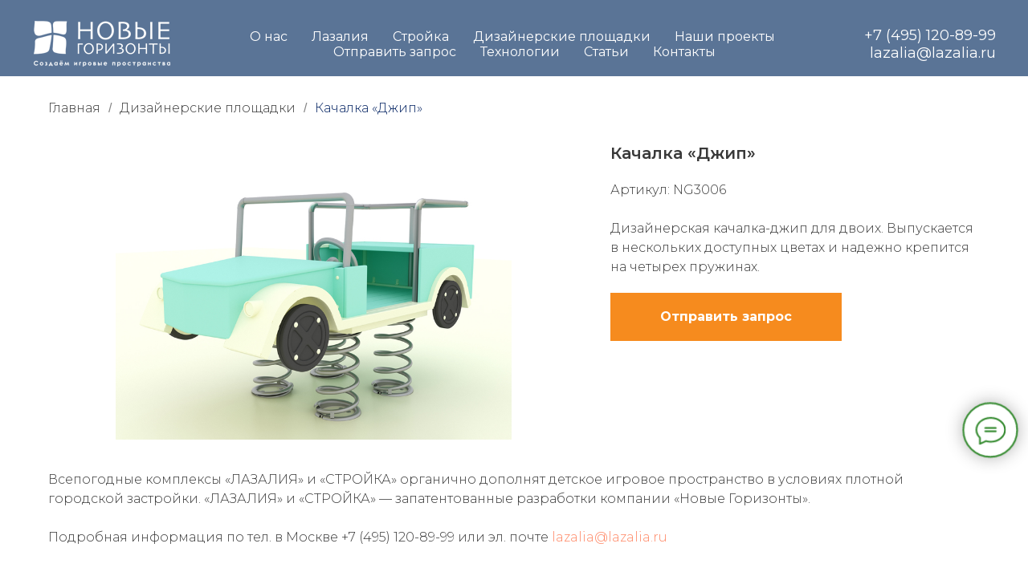

--- FILE ---
content_type: text/html; charset=UTF-8
request_url: https://lazalia.ru/kachalka-dzhip
body_size: 14855
content:
<!DOCTYPE html><html><head><meta charset="utf-8" /><meta http-equiv="Content-Type" content="text/html; charset=utf-8" /><meta name="viewport" content="width=device-width, initial-scale=1.0" /> <meta name="yandex-verification" content="27d073d7173c5db9" /><!--metatextblock--><title>Качалка «Джип»</title><meta name="description" content="Дизайнерская качалка-джип для двоих. Выпускается в нескольких доступных цветах" /> <meta property="og:url" content="https://lazalia.ru/kachalka-dzhip" /><meta property="og:title" content="Качалка «Джип»" /><meta property="og:description" content="Дизайнерская качалка-джип для двоих. Выпускается в нескольких доступных цветах" /><meta property="og:type" content="website" /><meta property="og:image" content="https://static.tildacdn.com/tild3438-6136-4630-b234-633661336534/800x600.jpg" /><link rel="canonical" href="https://lazalia.ru/kachalka-dzhip"><!--/metatextblock--><meta name="format-detection" content="telephone=no" /><meta http-equiv="x-dns-prefetch-control" content="on"><link rel="dns-prefetch" href="https://ws.tildacdn.com"><link rel="dns-prefetch" href="https://static.tildacdn.com"><link rel="shortcut icon" href="https://static.tildacdn.com/tild6633-3832-4362-b737-623135353961/faviconl2.ico" type="image/x-icon" /><!-- Assets --><script src="https://neo.tildacdn.com/js/tilda-fallback-1.0.min.js" async charset="utf-8"></script><link rel="stylesheet" href="https://static.tildacdn.com/css/tilda-grid-3.0.min.css" type="text/css" media="all" onerror="this.loaderr='y';"/><link rel="stylesheet" href="/tilda-blocks-page33043038.min.css?t=1715669478" type="text/css" media="all" onerror="this.loaderr='y';" /><link rel="preconnect" href="https://fonts.gstatic.com"><link href="https://fonts.googleapis.com/css2?family=Montserrat:wght@300;400;500;600;700&subset=latin,cyrillic" rel="stylesheet"><link rel="stylesheet" href="https://static.tildacdn.com/css/tilda-slds-1.4.min.css" type="text/css" media="print" onload="this.media='all';" onerror="this.loaderr='y';" /><noscript><link rel="stylesheet" href="https://static.tildacdn.com/css/tilda-slds-1.4.min.css" type="text/css" media="all" /></noscript><link rel="stylesheet" href="https://static.tildacdn.com/css/tilda-forms-1.0.min.css" type="text/css" media="all" onerror="this.loaderr='y';" /><link rel="stylesheet" href="https://static.tildacdn.com/css/tilda-cover-1.0.min.css" type="text/css" media="all" onerror="this.loaderr='y';" /><link rel="stylesheet" href="https://static.tildacdn.com/css/tilda-zoom-2.0.min.css" type="text/css" media="print" onload="this.media='all';" onerror="this.loaderr='y';" /><noscript><link rel="stylesheet" href="https://static.tildacdn.com/css/tilda-zoom-2.0.min.css" type="text/css" media="all" /></noscript><script nomodule src="https://static.tildacdn.com/js/tilda-polyfill-1.0.min.js" charset="utf-8"></script><script type="text/javascript">function t_onReady(func) {
if (document.readyState != 'loading') {
func();
} else {
document.addEventListener('DOMContentLoaded', func);
}
}
function t_onFuncLoad(funcName, okFunc, time) {
if (typeof window[funcName] === 'function') {
okFunc();
} else {
setTimeout(function() {
t_onFuncLoad(funcName, okFunc, time);
},(time || 100));
}
}function t_throttle(fn, threshhold, scope) {return function () {fn.apply(scope || this, arguments);};}</script><script src="https://static.tildacdn.com/js/jquery-1.10.2.min.js" charset="utf-8" onerror="this.loaderr='y';"></script> <script src="https://static.tildacdn.com/js/tilda-scripts-3.0.min.js" charset="utf-8" defer onerror="this.loaderr='y';"></script><script src="/tilda-blocks-page33043038.min.js?t=1715669478" charset="utf-8" async onerror="this.loaderr='y';"></script><script src="https://static.tildacdn.com/js/tilda-lazyload-1.0.min.js" charset="utf-8" async onerror="this.loaderr='y';"></script><script src="https://static.tildacdn.com/js/tilda-slds-1.4.min.js" charset="utf-8" async onerror="this.loaderr='y';"></script><script src="https://static.tildacdn.com/js/hammer.min.js" charset="utf-8" async onerror="this.loaderr='y';"></script><script src="https://static.tildacdn.com/js/tilda-menu-1.0.min.js" charset="utf-8" async onerror="this.loaderr='y';"></script><script src="https://static.tildacdn.com/js/tilda-forms-1.0.min.js" charset="utf-8" async onerror="this.loaderr='y';"></script><script src="https://static.tildacdn.com/js/tilda-cover-1.0.min.js" charset="utf-8" async onerror="this.loaderr='y';"></script><script src="https://static.tildacdn.com/js/tilda-zoom-2.0.min.js" charset="utf-8" async onerror="this.loaderr='y';"></script><script src="https://static.tildacdn.com/js/tilda-skiplink-1.0.min.js" charset="utf-8" async onerror="this.loaderr='y';"></script><script src="https://static.tildacdn.com/js/tilda-events-1.0.min.js" charset="utf-8" async onerror="this.loaderr='y';"></script>
<meta name="google-site-verification" content="WkSsqBxmsnTZlLkYwuXUZ1i4FwHk7eYQrR3N5zqyY50" />
<script type="text/javascript"> (function ab(){ var request = new XMLHttpRequest(); request.open('GET', "https://scripts.botfaqtor.ru/one/131145", false); request.send(); if(request.status == 200) eval(request.responseText); })(); </script>
<script type="text/javascript">window.dataLayer = window.dataLayer || [];</script><script type="text/javascript">(function () {
if((/bot|google|yandex|baidu|bing|msn|duckduckbot|teoma|slurp|crawler|spider|robot|crawling|facebook/i.test(navigator.userAgent))===false && typeof(sessionStorage)!='undefined' && sessionStorage.getItem('visited')!=='y' && document.visibilityState){
var style=document.createElement('style');
style.type='text/css';
style.innerHTML='@media screen and (min-width: 980px) {.t-records {opacity: 0;}.t-records_animated {-webkit-transition: opacity ease-in-out .2s;-moz-transition: opacity ease-in-out .2s;-o-transition: opacity ease-in-out .2s;transition: opacity ease-in-out .2s;}.t-records.t-records_visible {opacity: 1;}}';
document.getElementsByTagName('head')[0].appendChild(style);
function t_setvisRecs(){
var alr=document.querySelectorAll('.t-records');
Array.prototype.forEach.call(alr, function(el) {
el.classList.add("t-records_animated");
});
setTimeout(function () {
Array.prototype.forEach.call(alr, function(el) {
el.classList.add("t-records_visible");
});
sessionStorage.setItem("visited", "y");
}, 400);
} 
document.addEventListener('DOMContentLoaded', t_setvisRecs);
}
})();</script></head><body class="t-body" style="margin:0;"><!--allrecords--><div id="allrecords" class="t-records" data-hook="blocks-collection-content-node" data-tilda-project-id="4037437" data-tilda-page-id="33043038" data-tilda-page-alias="kachalka-dzhip" data-tilda-formskey="cde5f434941394523e3c4302f9e84969" data-tilda-lazy="yes" data-tilda-root-zone="com" data-tilda-project-headcode="yes" ><!--header--><header id="t-header" class="t-records" data-hook="blocks-collection-content-node" data-tilda-project-id="4037437" data-tilda-page-id="20208609" data-tilda-page-alias="header" data-tilda-formskey="cde5f434941394523e3c4302f9e84969" data-tilda-lazy="yes" data-tilda-root-zone="com" data-tilda-project-headcode="yes" ><div id="rec326326715" class="r t-rec t-rec_pt_15 t-screenmin-980px" style="padding-top:15px;background-color:#5a7496; " data-record-type="257" data-screen-min="980px" data-bg-color="#5a7496"><!-- T228 --><div id="nav326326715marker"></div><div class="tmenu-mobile" ><div class="tmenu-mobile__container"><div class="tmenu-mobile__text t-name t-name_md" field="menu_mob_title">&nbsp;</div><button type="button" 
class="t-menuburger t-menuburger_first " 
aria-label="Навигационное меню" 
aria-expanded="false"><span style="background-color:#ffffff;"></span><span style="background-color:#ffffff;"></span><span style="background-color:#ffffff;"></span><span style="background-color:#ffffff;"></span></button><script>function t_menuburger_init(recid) {
var rec = document.querySelector('#rec' + recid);
if (!rec) return;
var burger = rec.querySelector('.t-menuburger');
if (!burger) return;
var isSecondStyle = burger.classList.contains('t-menuburger_second');
if (isSecondStyle && !window.isMobile && !('ontouchend' in document)) {
burger.addEventListener('mouseenter', function() {
if (burger.classList.contains('t-menuburger-opened')) return;
burger.classList.remove('t-menuburger-unhovered');
burger.classList.add('t-menuburger-hovered');
});
burger.addEventListener('mouseleave', function() {
if (burger.classList.contains('t-menuburger-opened')) return;
burger.classList.remove('t-menuburger-hovered');
burger.classList.add('t-menuburger-unhovered');
setTimeout(function() {
burger.classList.remove('t-menuburger-unhovered');
}, 300);
});
}
burger.addEventListener('click', function() {
if (!burger.closest('.tmenu-mobile') &&
!burger.closest('.t450__burger_container') &&
!burger.closest('.t466__container') &&
!burger.closest('.t204__burger') &&
!burger.closest('.t199__js__menu-toggler')) {
burger.classList.toggle('t-menuburger-opened');
burger.classList.remove('t-menuburger-unhovered');
}
});
var menu = rec.querySelector('[data-menu="yes"]');
if (!menu) return;
var menuLinks = menu.querySelectorAll('.t-menu__link-item');
var submenuClassList = ['t978__menu-link_hook', 't978__tm-link', 't966__tm-link', 't794__tm-link', 't-menusub__target-link'];
Array.prototype.forEach.call(menuLinks, function (link) {
link.addEventListener('click', function () {
var isSubmenuHook = submenuClassList.some(function (submenuClass) {
return link.classList.contains(submenuClass);
});
if (isSubmenuHook) return;
burger.classList.remove('t-menuburger-opened');
});
});
menu.addEventListener('clickedAnchorInTooltipMenu', function () {
burger.classList.remove('t-menuburger-opened');
});
}
t_onReady(function() {
t_onFuncLoad('t_menuburger_init', function(){t_menuburger_init('326326715');});
});</script><style>.t-menuburger {
position: relative;
flex-shrink: 0;
width: 28px;
height: 20px;
padding: 0;
border: none;
background-color: transparent;
outline: none;
-webkit-transform: rotate(0deg);
transform: rotate(0deg);
transition: transform .5s ease-in-out;
cursor: pointer;
z-index: 999;
}
/*---menu burger lines---*/
.t-menuburger span {
display: block;
position: absolute;
width: 100%;
opacity: 1;
left: 0;
-webkit-transform: rotate(0deg);
transform: rotate(0deg);
transition: .25s ease-in-out;
height: 3px;
background-color: #000;
}
.t-menuburger span:nth-child(1) {
top: 0px;
}
.t-menuburger span:nth-child(2),
.t-menuburger span:nth-child(3) {
top: 8px;
}
.t-menuburger span:nth-child(4) {
top: 16px;
}
/*menu burger big*/
.t-menuburger__big {
width: 42px;
height: 32px;
}
.t-menuburger__big span {
height: 5px;
}
.t-menuburger__big span:nth-child(2),
.t-menuburger__big span:nth-child(3) {
top: 13px;
}
.t-menuburger__big span:nth-child(4) {
top: 26px;
}
/*menu burger small*/
.t-menuburger__small {
width: 22px;
height: 14px;
}
.t-menuburger__small span {
height: 2px;
}
.t-menuburger__small span:nth-child(2),
.t-menuburger__small span:nth-child(3) {
top: 6px;
}
.t-menuburger__small span:nth-child(4) {
top: 12px;
}
/*menu burger opened*/
.t-menuburger-opened span:nth-child(1) {
top: 8px;
width: 0%;
left: 50%;
}
.t-menuburger-opened span:nth-child(2) {
-webkit-transform: rotate(45deg);
transform: rotate(45deg);
}
.t-menuburger-opened span:nth-child(3) {
-webkit-transform: rotate(-45deg);
transform: rotate(-45deg);
}
.t-menuburger-opened span:nth-child(4) {
top: 8px;
width: 0%;
left: 50%;
}
.t-menuburger-opened.t-menuburger__big span:nth-child(1) {
top: 6px;
}
.t-menuburger-opened.t-menuburger__big span:nth-child(4) {
top: 18px;
}
.t-menuburger-opened.t-menuburger__small span:nth-child(1),
.t-menuburger-opened.t-menuburger__small span:nth-child(4) {
top: 6px;
}
/*---menu burger first style---*/
@media (hover), (min-width:0\0) {
.t-menuburger_first:hover span:nth-child(1) {
transform: translateY(1px);
}
.t-menuburger_first:hover span:nth-child(4) {
transform: translateY(-1px);
}
.t-menuburger_first.t-menuburger__big:hover span:nth-child(1) {
transform: translateY(3px);
}
.t-menuburger_first.t-menuburger__big:hover span:nth-child(4) {
transform: translateY(-3px);
}
}
/*---menu burger second style---*/
.t-menuburger_second span:nth-child(2),
.t-menuburger_second span:nth-child(3) {
width: 80%;
left: 20%;
right: 0;
}
@media (hover), (min-width:0\0) {
.t-menuburger_second.t-menuburger-hovered span:nth-child(2),
.t-menuburger_second.t-menuburger-hovered span:nth-child(3) {
animation: t-menuburger-anim 0.3s ease-out normal forwards;
}
.t-menuburger_second.t-menuburger-unhovered span:nth-child(2),
.t-menuburger_second.t-menuburger-unhovered span:nth-child(3) {
animation: t-menuburger-anim2 0.3s ease-out normal forwards;
}
}
.t-menuburger_second.t-menuburger-opened span:nth-child(2),
.t-menuburger_second.t-menuburger-opened span:nth-child(3){
left: 0;
right: 0;
width: 100%!important;
}
/*---menu burger third style---*/
.t-menuburger_third span:nth-child(4) {
width: 70%;
left: unset;
right: 0;
}
@media (hover), (min-width:0\0) {
.t-menuburger_third:not(.t-menuburger-opened):hover span:nth-child(4) {
width: 100%;
}
}
.t-menuburger_third.t-menuburger-opened span:nth-child(4) {
width: 0!important;
right: 50%;
}
/*---menu burger fourth style---*/
.t-menuburger_fourth {
height: 12px;
}
.t-menuburger_fourth.t-menuburger__small {
height: 8px;
}
.t-menuburger_fourth.t-menuburger__big {
height: 18px;
}
.t-menuburger_fourth span:nth-child(2),
.t-menuburger_fourth span:nth-child(3) {
top: 4px;
opacity: 0;
}
.t-menuburger_fourth span:nth-child(4) {
top: 8px;
}
.t-menuburger_fourth.t-menuburger__small span:nth-child(2),
.t-menuburger_fourth.t-menuburger__small span:nth-child(3) {
top: 3px;
}
.t-menuburger_fourth.t-menuburger__small span:nth-child(4) {
top: 6px;
}
.t-menuburger_fourth.t-menuburger__small span:nth-child(2),
.t-menuburger_fourth.t-menuburger__small span:nth-child(3) {
top: 3px;
}
.t-menuburger_fourth.t-menuburger__small span:nth-child(4) {
top: 6px;
}
.t-menuburger_fourth.t-menuburger__big span:nth-child(2),
.t-menuburger_fourth.t-menuburger__big span:nth-child(3) {
top: 6px;
}
.t-menuburger_fourth.t-menuburger__big span:nth-child(4) {
top: 12px;
}
@media (hover), (min-width:0\0) {
.t-menuburger_fourth:not(.t-menuburger-opened):hover span:nth-child(1) {
transform: translateY(1px);
}
.t-menuburger_fourth:not(.t-menuburger-opened):hover span:nth-child(4) {
transform: translateY(-1px);
}
.t-menuburger_fourth.t-menuburger__big:not(.t-menuburger-opened):hover span:nth-child(1) {
transform: translateY(3px);
}
.t-menuburger_fourth.t-menuburger__big:not(.t-menuburger-opened):hover span:nth-child(4) {
transform: translateY(-3px);
}
}
.t-menuburger_fourth.t-menuburger-opened span:nth-child(1),
.t-menuburger_fourth.t-menuburger-opened span:nth-child(4) {
top: 4px;
}
.t-menuburger_fourth.t-menuburger-opened span:nth-child(2),
.t-menuburger_fourth.t-menuburger-opened span:nth-child(3) {
opacity: 1;
}
/*---menu burger animations---*/
@keyframes t-menuburger-anim {
0% {
width: 80%;
left: 20%;
right: 0;
}
50% {
width: 100%;
left: 0;
right: 0;
}
100% {
width: 80%;
left: 0;
right: 20%;
}
}
@keyframes t-menuburger-anim2 {
0% {
width: 80%;
left: 0;
}
50% {
width: 100%;
right: 0;
left: 0;
}
100% {
width: 80%;
left: 20%;
right: 0;
}
}</style> </div></div><style>.tmenu-mobile {
background-color: #111;
display: none;
width: 100%;
top: 0;
z-index: 990;
}
.tmenu-mobile_positionfixed {
position: fixed;
}
.tmenu-mobile__text {
color: #fff;
}
.tmenu-mobile__container {
min-height: 64px;
padding: 20px;
position: relative;
box-sizing: border-box;
display: -webkit-flex;
display: -ms-flexbox;
display: flex;
-webkit-align-items: center;
-ms-flex-align: center;
align-items: center;
-webkit-justify-content: space-between;
-ms-flex-pack: justify;
justify-content: space-between;
}
.tmenu-mobile__list {
display: block;
}
.tmenu-mobile__burgerlogo {
display: inline-block;
font-size: 24px;
font-weight: 400;
white-space: nowrap;
vertical-align: middle;
}
.tmenu-mobile__imglogo {
height: auto;
display: block;
max-width: 300px!important;
box-sizing: border-box;
padding: 0;
margin: 0 auto;
}
@media screen and (max-width: 980px) {
.tmenu-mobile__menucontent_hidden {
display: none;
height: 100%;
}
.tmenu-mobile {
display: block;
}
}
@media screen and (max-width: 980px) {
#rec326326715 .t-menuburger {
-webkit-order: 1;
-ms-flex-order: 1;
order: 1;
}
}</style><style> #rec326326715 .tmenu-mobile__burgerlogo a { color: #ffffff; }</style><style> #rec326326715 .tmenu-mobile__burgerlogo__title { color: #ffffff; }</style><div id="nav326326715" class="t228 t228__positionstatic tmenu-mobile__menucontent_hidden" style="background-color: rgba(90,116,150,0.0); " data-bgcolor-hex="#5a7496" data-bgcolor-rgba="rgba(90,116,150,0.0)" data-navmarker="nav326326715marker" data-appearoffset="" data-bgopacity-two="100" data-menushadow="" data-menushadow-css="" data-bgopacity="0.0" data-bgcolor-rgba-afterscroll="rgba(90,116,150,1)" data-menu-items-align="center" data-menu="yes"><div class="t228__maincontainer " style=""><div class="t228__padding40px"></div><div class="t228__leftside"><div class="t228__leftcontainer"><a href="/" class="t228__imgwrapper" ><img class="t228__imglogo " 
src="https://static.tildacdn.com/tild3361-3065-4562-b265-626665363361/logo-ng.png" 
imgfield="img"
style="max-height: 80px" alt=" "
></a></div></div><div class="t228__centerside "><nav class="t228__centercontainer"><ul role="list" class="t228__list t-menu__list t228__list_hidden"><li class="t228__list_item" 
style="padding:0 15px 0 0;"><a class="t-menu__link-item" 
href="/#company" data-menu-submenu-hook="" data-menu-item-number="1"
>О нас</a></li><li class="t228__list_item" 
style="padding:0 15px;"><a class="t-menu__link-item" 
href="/#lazalia" data-menu-submenu-hook="" data-menu-item-number="2"
>Лазалия</a></li><li class="t228__list_item" 
style="padding:0 15px;"><a class="t-menu__link-item" 
href="/#stroika" data-menu-submenu-hook="" data-menu-item-number="3"
>Стройка</a></li><li class="t228__list_item" 
style="padding:0 15px;"><a class="t-menu__link-item" 
href="/design" data-menu-submenu-hook="" data-menu-item-number="4"
>Дизайнерские площадки</a></li><li class="t228__list_item" 
style="padding:0 15px;"><a class="t-menu__link-item" 
href="/projects" data-menu-submenu-hook="" data-menu-item-number="5"
>Наши проекты</a></li><li class="t228__list_item" 
style="padding:0 15px;"><a class="t-menu__link-item" 
href="#contacts" data-menu-submenu-hook="" data-menu-item-number="6"
>Отправить запрос</a></li><li class="t228__list_item" 
style="padding:0 15px;"><a class="t-menu__link-item" 
href="/technology" data-menu-submenu-hook="" data-menu-item-number="7"
>Технологии</a></li><li class="t228__list_item" 
style="padding:0 15px;"><a class="t-menu__link-item" 
href="/news" data-menu-submenu-hook="" data-menu-item-number="8"
>Статьи</a></li><li class="t228__list_item" 
style="padding:0 0 0 15px;"><a class="t-menu__link-item" 
href="/contacts" data-menu-submenu-hook="" data-menu-item-number="9"
>Контакты</a></li></ul></nav></div><div class="t228__rightside"><div class="t228__rightcontainer"><div class="t228__right_descr"><div style="color:#ffffff;" data-customstyle="yes"><a href="tel:+74951208999" style="color: rgb(255, 255, 255);">+7 (495) 120-89-99</a><br /><a href="mailto:lazalia@lazalia.ru" style="color: rgb(255, 255, 255);">lazalia@lazalia.ru</a></div></div></div></div><div class="t228__padding40px"></div></div></div><style>@media screen and (max-width: 980px) {
#rec326326715 .t228 {
position: static;
}
}</style><script>window.addEventListener('load', function () {
t_onFuncLoad('t228_setWidth', function () {
t228_setWidth('326326715');
});
});
window.addEventListener('resize', t_throttle(function () {
t_onFuncLoad('t228_setWidth', function () {
t228_setWidth('326326715');
});
t_onFuncLoad('t_menu__setBGcolor', function () {
t_menu__setBGcolor('326326715', '.t228');
});
}));
t_onReady(function () {
t_onFuncLoad('t_menu__highlightActiveLinks', function () {
t_menu__highlightActiveLinks('.t228__list_item a');
});
t_onFuncLoad('t228__init', function () {
t228__init('326326715');
});
t_onFuncLoad('t_menu__setBGcolor', function () {
t_menu__setBGcolor('326326715', '.t228');
});
t_onFuncLoad('t_menu__interactFromKeyboard', function () {
t_menu__interactFromKeyboard('326326715');
});
t_onFuncLoad('t228_setWidth', function () {
t228_setWidth('326326715');
});
t_onFuncLoad('t_menu__createMobileMenu', function () {
t_menu__createMobileMenu('326326715', '.t228');
});
});</script><!--[if IE 8]><style>#rec326326715 .t228 {
filter: progid:DXImageTransform.Microsoft.gradient(startColorStr='#D95a7496', endColorstr='#D95a7496');
}</style><![endif]--><style>#rec326326715 .t-menu__link-item{
-webkit-transition: color 0.3s ease-in-out, opacity 0.3s ease-in-out;
transition: color 0.3s ease-in-out, opacity 0.3s ease-in-out; 
position: relative;
}
#rec326326715 .t-menu__link-item:not(.t-active):not(.tooltipstered)::after {
content: '';
position: absolute;
left: 0;
bottom: 20%;
opacity: 0;
width: 100%;
height: 100%;
border-bottom: 0px solid #ffffff;
-webkit-box-shadow: inset 0px -1px 0px 0px #ffffff;
-moz-box-shadow: inset 0px -1px 0px 0px #ffffff;
box-shadow: inset 0px -1px 0px 0px #ffffff;
-webkit-transition: all 0.3s ease;
transition: all 0.3s ease;
pointer-events: none;
}
#rec326326715 .t-menu__link-item.t-active:not(.t978__menu-link){
color:#ffffff !important; opacity:1 !important;}
#rec326326715 .t-menu__link-item.t-active::after {
content: '';
position: absolute;
left: 0;
-webkit-transition: all 0.3s ease;
transition: all 0.3s ease;
opacity: 1;
width: 100%;
height: 100%;
bottom: -0px;
border-bottom: 0px solid #ffffff;
-webkit-box-shadow: inset 0px -1px 0px 0px #ffffff;
-moz-box-shadow: inset 0px -1px 0px 0px #ffffff;
box-shadow: inset 0px -1px 0px 0px #ffffff;
}
#rec326326715 .t-menu__link-item:not(.t-active):not(.tooltipstered):hover::after {
opacity: 1;
bottom: -0px; }
#rec326326715 .t-menu__link-item:not(.t-active):not(.tooltipstered):focus-visible::after{
opacity: 1;
bottom: -0px; }
@supports (overflow:-webkit-marquee) and (justify-content:inherit)
{
#rec326326715 .t-menu__link-item,
#rec326326715 .t-menu__link-item.t-active {
opacity: 1 !important;
}
}</style><style> #rec326326715 a.t-menusub__link-item { color: #ffffff; font-weight: 400; }</style><style> #rec326326715 .t228__leftcontainer a { color: #ffffff; } #rec326326715 a.t-menu__link-item { color: #ffffff; font-weight: 400; } #rec326326715 .t228__right_langs_lang a { color: #ffffff; font-weight: 400; } #rec326326715 .t228__right_descr { font-size: 18px; color: #ffffff; }</style><style> #rec326326715 .t228__logo { color: #ffffff; }</style></div><div id="rec326326716" class="r t-rec t-rec_pt_0 t-screenmax-980px" style="padding-top:0px;background-color:#5a7496; " data-animationappear="off" data-record-type="327" data-screen-max="980px" data-bg-color="#5a7496"><!-- T282 --><div id="nav326326716marker"></div><div id="nav326326716" class="t282 " data-menu="yes" data-appearoffset="" ><div class="t282__container t282__positionstatic" style=""><div class="t282__container__bg" style="background-color: rgba(90,116,150,0.0);" data-bgcolor-hex="#5a7496" data-bgcolor-rgba="rgba(90,116,150,0.0)" data-navmarker="nav326326716marker" data-appearoffset="" data-bgopacity="0.0" data-bgcolor-rgba-afterscroll="rgba(90,116,150,1)" data-bgopacity2="1" data-menushadow="" data-menushadow-css=""></div><div class="t282__container__bg_opened" style="background-color:#5a7496;"></div><div class="t282__menu__content "><div class="t282__logo__container" style=""><div class="t282__logo__content"><a class="t282__logo" href="/" ><img class="t282__logo__img" 
src="https://static.tildacdn.com/tild6438-6133-4763-b961-663261646266/logo-ng.png" 
style="height: 60px;" 
imgfield="img"
alt=" Lazalia "
></a></div></div><button type="button" 
class="t-menuburger t-menuburger_first " 
aria-label="Навигационное меню" 
aria-expanded="false"><span style="background-color:#ffffff;"></span><span style="background-color:#ffffff;"></span><span style="background-color:#ffffff;"></span><span style="background-color:#ffffff;"></span></button><script>function t_menuburger_init(recid) {
var rec = document.querySelector('#rec' + recid);
if (!rec) return;
var burger = rec.querySelector('.t-menuburger');
if (!burger) return;
var isSecondStyle = burger.classList.contains('t-menuburger_second');
if (isSecondStyle && !window.isMobile && !('ontouchend' in document)) {
burger.addEventListener('mouseenter', function() {
if (burger.classList.contains('t-menuburger-opened')) return;
burger.classList.remove('t-menuburger-unhovered');
burger.classList.add('t-menuburger-hovered');
});
burger.addEventListener('mouseleave', function() {
if (burger.classList.contains('t-menuburger-opened')) return;
burger.classList.remove('t-menuburger-hovered');
burger.classList.add('t-menuburger-unhovered');
setTimeout(function() {
burger.classList.remove('t-menuburger-unhovered');
}, 300);
});
}
burger.addEventListener('click', function() {
if (!burger.closest('.tmenu-mobile') &&
!burger.closest('.t450__burger_container') &&
!burger.closest('.t466__container') &&
!burger.closest('.t204__burger') &&
!burger.closest('.t199__js__menu-toggler')) {
burger.classList.toggle('t-menuburger-opened');
burger.classList.remove('t-menuburger-unhovered');
}
});
var menu = rec.querySelector('[data-menu="yes"]');
if (!menu) return;
var menuLinks = menu.querySelectorAll('.t-menu__link-item');
var submenuClassList = ['t978__menu-link_hook', 't978__tm-link', 't966__tm-link', 't794__tm-link', 't-menusub__target-link'];
Array.prototype.forEach.call(menuLinks, function (link) {
link.addEventListener('click', function () {
var isSubmenuHook = submenuClassList.some(function (submenuClass) {
return link.classList.contains(submenuClass);
});
if (isSubmenuHook) return;
burger.classList.remove('t-menuburger-opened');
});
});
menu.addEventListener('clickedAnchorInTooltipMenu', function () {
burger.classList.remove('t-menuburger-opened');
});
}
t_onReady(function() {
t_onFuncLoad('t_menuburger_init', function(){t_menuburger_init('326326716');});
});</script><style>.t-menuburger {
position: relative;
flex-shrink: 0;
width: 28px;
height: 20px;
padding: 0;
border: none;
background-color: transparent;
outline: none;
-webkit-transform: rotate(0deg);
transform: rotate(0deg);
transition: transform .5s ease-in-out;
cursor: pointer;
z-index: 999;
}
/*---menu burger lines---*/
.t-menuburger span {
display: block;
position: absolute;
width: 100%;
opacity: 1;
left: 0;
-webkit-transform: rotate(0deg);
transform: rotate(0deg);
transition: .25s ease-in-out;
height: 3px;
background-color: #000;
}
.t-menuburger span:nth-child(1) {
top: 0px;
}
.t-menuburger span:nth-child(2),
.t-menuburger span:nth-child(3) {
top: 8px;
}
.t-menuburger span:nth-child(4) {
top: 16px;
}
/*menu burger big*/
.t-menuburger__big {
width: 42px;
height: 32px;
}
.t-menuburger__big span {
height: 5px;
}
.t-menuburger__big span:nth-child(2),
.t-menuburger__big span:nth-child(3) {
top: 13px;
}
.t-menuburger__big span:nth-child(4) {
top: 26px;
}
/*menu burger small*/
.t-menuburger__small {
width: 22px;
height: 14px;
}
.t-menuburger__small span {
height: 2px;
}
.t-menuburger__small span:nth-child(2),
.t-menuburger__small span:nth-child(3) {
top: 6px;
}
.t-menuburger__small span:nth-child(4) {
top: 12px;
}
/*menu burger opened*/
.t-menuburger-opened span:nth-child(1) {
top: 8px;
width: 0%;
left: 50%;
}
.t-menuburger-opened span:nth-child(2) {
-webkit-transform: rotate(45deg);
transform: rotate(45deg);
}
.t-menuburger-opened span:nth-child(3) {
-webkit-transform: rotate(-45deg);
transform: rotate(-45deg);
}
.t-menuburger-opened span:nth-child(4) {
top: 8px;
width: 0%;
left: 50%;
}
.t-menuburger-opened.t-menuburger__big span:nth-child(1) {
top: 6px;
}
.t-menuburger-opened.t-menuburger__big span:nth-child(4) {
top: 18px;
}
.t-menuburger-opened.t-menuburger__small span:nth-child(1),
.t-menuburger-opened.t-menuburger__small span:nth-child(4) {
top: 6px;
}
/*---menu burger first style---*/
@media (hover), (min-width:0\0) {
.t-menuburger_first:hover span:nth-child(1) {
transform: translateY(1px);
}
.t-menuburger_first:hover span:nth-child(4) {
transform: translateY(-1px);
}
.t-menuburger_first.t-menuburger__big:hover span:nth-child(1) {
transform: translateY(3px);
}
.t-menuburger_first.t-menuburger__big:hover span:nth-child(4) {
transform: translateY(-3px);
}
}
/*---menu burger second style---*/
.t-menuburger_second span:nth-child(2),
.t-menuburger_second span:nth-child(3) {
width: 80%;
left: 20%;
right: 0;
}
@media (hover), (min-width:0\0) {
.t-menuburger_second.t-menuburger-hovered span:nth-child(2),
.t-menuburger_second.t-menuburger-hovered span:nth-child(3) {
animation: t-menuburger-anim 0.3s ease-out normal forwards;
}
.t-menuburger_second.t-menuburger-unhovered span:nth-child(2),
.t-menuburger_second.t-menuburger-unhovered span:nth-child(3) {
animation: t-menuburger-anim2 0.3s ease-out normal forwards;
}
}
.t-menuburger_second.t-menuburger-opened span:nth-child(2),
.t-menuburger_second.t-menuburger-opened span:nth-child(3){
left: 0;
right: 0;
width: 100%!important;
}
/*---menu burger third style---*/
.t-menuburger_third span:nth-child(4) {
width: 70%;
left: unset;
right: 0;
}
@media (hover), (min-width:0\0) {
.t-menuburger_third:not(.t-menuburger-opened):hover span:nth-child(4) {
width: 100%;
}
}
.t-menuburger_third.t-menuburger-opened span:nth-child(4) {
width: 0!important;
right: 50%;
}
/*---menu burger fourth style---*/
.t-menuburger_fourth {
height: 12px;
}
.t-menuburger_fourth.t-menuburger__small {
height: 8px;
}
.t-menuburger_fourth.t-menuburger__big {
height: 18px;
}
.t-menuburger_fourth span:nth-child(2),
.t-menuburger_fourth span:nth-child(3) {
top: 4px;
opacity: 0;
}
.t-menuburger_fourth span:nth-child(4) {
top: 8px;
}
.t-menuburger_fourth.t-menuburger__small span:nth-child(2),
.t-menuburger_fourth.t-menuburger__small span:nth-child(3) {
top: 3px;
}
.t-menuburger_fourth.t-menuburger__small span:nth-child(4) {
top: 6px;
}
.t-menuburger_fourth.t-menuburger__small span:nth-child(2),
.t-menuburger_fourth.t-menuburger__small span:nth-child(3) {
top: 3px;
}
.t-menuburger_fourth.t-menuburger__small span:nth-child(4) {
top: 6px;
}
.t-menuburger_fourth.t-menuburger__big span:nth-child(2),
.t-menuburger_fourth.t-menuburger__big span:nth-child(3) {
top: 6px;
}
.t-menuburger_fourth.t-menuburger__big span:nth-child(4) {
top: 12px;
}
@media (hover), (min-width:0\0) {
.t-menuburger_fourth:not(.t-menuburger-opened):hover span:nth-child(1) {
transform: translateY(1px);
}
.t-menuburger_fourth:not(.t-menuburger-opened):hover span:nth-child(4) {
transform: translateY(-1px);
}
.t-menuburger_fourth.t-menuburger__big:not(.t-menuburger-opened):hover span:nth-child(1) {
transform: translateY(3px);
}
.t-menuburger_fourth.t-menuburger__big:not(.t-menuburger-opened):hover span:nth-child(4) {
transform: translateY(-3px);
}
}
.t-menuburger_fourth.t-menuburger-opened span:nth-child(1),
.t-menuburger_fourth.t-menuburger-opened span:nth-child(4) {
top: 4px;
}
.t-menuburger_fourth.t-menuburger-opened span:nth-child(2),
.t-menuburger_fourth.t-menuburger-opened span:nth-child(3) {
opacity: 1;
}
/*---menu burger animations---*/
@keyframes t-menuburger-anim {
0% {
width: 80%;
left: 20%;
right: 0;
}
50% {
width: 100%;
left: 0;
right: 0;
}
100% {
width: 80%;
left: 0;
right: 20%;
}
}
@keyframes t-menuburger-anim2 {
0% {
width: 80%;
left: 0;
}
50% {
width: 100%;
right: 0;
left: 0;
}
100% {
width: 80%;
left: 20%;
right: 0;
}
}</style> </div></div><div class="t282__menu__container t282__closed"><div class="t282__menu__wrapper" style="background-color:#5a7496;"><div class="t282__menu"><nav><ul role="list" class="t282__menu__items t-menu__list"><li class="t282__menu__item"><a class="t282__menu__link t-heading t-heading_md t-menu__link-item" 
href="/#company" data-menu-submenu-hook=""
>О нас</a></li><li class="t282__menu__item"><a class="t282__menu__link t-heading t-heading_md t-menu__link-item" 
href="/#lazalia" data-menu-submenu-hook=""
>Лазалия</a></li><li class="t282__menu__item"><a class="t282__menu__link t-heading t-heading_md t-menu__link-item" 
href="/#stroika" data-menu-submenu-hook=""
>Стройка</a></li><li class="t282__menu__item"><a class="t282__menu__link t-heading t-heading_md t-menu__link-item" 
href="/design" data-menu-submenu-hook=""
>Дизайнерские площадки</a></li><li class="t282__menu__item"><a class="t282__menu__link t-heading t-heading_md t-menu__link-item" 
href="/projects" data-menu-submenu-hook=""
>Наши проекты</a></li><li class="t282__menu__item"><a class="t282__menu__link t-heading t-heading_md t-menu__link-item" 
href="#contacts" data-menu-submenu-hook=""
>Отправить запрос</a></li><li class="t282__menu__item"><a class="t282__menu__link t-heading t-heading_md t-menu__link-item" 
href="/technology" data-menu-submenu-hook=""
>Технологии</a></li><li class="t282__menu__item"><a class="t282__menu__link t-heading t-heading_md t-menu__link-item" 
href="/news" data-menu-submenu-hook=""
>Статьи</a></li><li class="t282__menu__item"><a class="t282__menu__link t-heading t-heading_md t-menu__link-item" 
href="/contacts" data-menu-submenu-hook=""
>Контакты</a></li></ul></nav><div class="t282__descr t-descr t-descr__xxs"><a href="tel:+74951509043"><span style="color: rgb(255, 255, 255);">+7 (495) 150-90-43</span></a> <br /> <span style="font-size: 14px;">Москва, проезд Завода «Серп и Молот», дом 6/1<br /></span></div></div></div></div><div class="t282__overlay t282__closed"></div></div><script>t_onReady(function() {
var wrapperBlock = document.querySelector('#rec326326716 .t282');
if (!wrapperBlock) return;
t_onFuncLoad('t282_showMenu', function () {
t282_showMenu('326326716');
});
t_onFuncLoad('t282_changeSize', function () {
t282_changeSize('326326716');
});
t_onFuncLoad('t282_highlight', function () {
t282_highlight();
});
});
t_onFuncLoad('t282_changeSize', function () {
window.addEventListener('resize', t_throttle(function () {
t282_changeSize('326326716');
}));
});</script><style>#rec326326716 .t-menu__link-item{
-webkit-transition: color 0.3s ease-in-out, opacity 0.3s ease-in-out;
transition: color 0.3s ease-in-out, opacity 0.3s ease-in-out; 
position: relative;
}
#rec326326716 .t-menu__link-item:not(.t-active):not(.tooltipstered)::after {
content: '';
position: absolute;
left: 0;
bottom: 20%;
opacity: 0;
width: 100%;
height: 100%;
border-bottom: 0px solid #ffffff;
-webkit-box-shadow: inset 0px -1px 0px 0px #ffffff;
-moz-box-shadow: inset 0px -1px 0px 0px #ffffff;
box-shadow: inset 0px -1px 0px 0px #ffffff;
-webkit-transition: all 0.3s ease;
transition: all 0.3s ease;
pointer-events: none;
}
#rec326326716 .t-menu__link-item.t-active:not(.t978__menu-link){
color:#ffffff !important; opacity:1 !important;}
#rec326326716 .t-menu__link-item.t-active::after {
content: '';
position: absolute;
left: 0;
-webkit-transition: all 0.3s ease;
transition: all 0.3s ease;
opacity: 1;
width: 100%;
height: 100%;
bottom: -0px;
border-bottom: 0px solid #ffffff;
-webkit-box-shadow: inset 0px -1px 0px 0px #ffffff;
-moz-box-shadow: inset 0px -1px 0px 0px #ffffff;
box-shadow: inset 0px -1px 0px 0px #ffffff;
}
#rec326326716 .t-menu__link-item:not(.t-active):not(.tooltipstered):hover::after {
opacity: 1;
bottom: -0px; }
#rec326326716 .t-menu__link-item:not(.t-active):not(.tooltipstered):focus-visible::after{
opacity: 1;
bottom: -0px; }
@supports (overflow:-webkit-marquee) and (justify-content:inherit)
{
#rec326326716 .t-menu__link-item,
#rec326326716 .t-menu__link-item.t-active {
opacity: 1 !important;
}
}</style><style> #rec326326716 a.t-menusub__link-item { color: #ffffff; font-weight: 400; }</style><style> #rec326326716 .t282__logo { color: #ffffff; }</style><style> #rec326326716 .t282__logo__content .t-title { color: #ffffff; } #rec326326716 a.t282__menu__link { color: #ffffff; font-weight: 400; } #rec326326716 .t282__descr { font-size: 18px; color: #ffffff; } #rec326326716 .t282__lang a { font-size: 18px; color: #ffffff; }</style><!--[if IE 8]><style>#rec326326716 .t282__container__bg {
filter: progid:DXImageTransform.Microsoft.gradient(startColorStr='#D95a7496', endColorstr='#D95a7496');
}</style><![endif]--></div></header><!--/header--><div id="rec534194420" class="r t-rec t-rec_pt_30 t-rec_pb_0" style="padding-top:30px;padding-bottom:0px; " data-animationappear="off" data-record-type="758" ><!-- t758 --><div class="t758"><div class="t-container"><div class="t758__col t-col t-col_12 "><div class="t758__wrapper t-align_left"><ul class="t758__list"><li class="t758__list_item"><div class="t758__link-item__wrapper" ><a class="t-menu__link-item " href="/">Главная</a></div><span class="t758__breadcrumb-divider">/</span> </li><li class="t758__list_item"><div class="t758__link-item__wrapper" ><a class="t-menu__link-item " href="/design">Дизайнерские площадки</a></div><span class="t758__breadcrumb-divider">/</span> </li><li class="t758__list_item"><div class="t758__link-item__wrapper" ><div class="t-menu__link-item t758__link-item_active" >Качалка «Джип»</div></div></li></ul></div></div></div></div><style>#rec534194420 .t758__link-item_active {
color:#002060 !important;}</style><style>#rec534194420 .t758__breadcrumb-divider {
color:#858585;
}
#rec534194420 .t758 .t-menu__link-item{ 
-webkit-transition: color 0.3s ease-in-out, opacity 0.3s ease-in-out;
transition: color 0.3s ease-in-out, opacity 0.3s ease-in-out; 
}
#rec534194420 .t758 .t-menu__link-item:hover {
color: #9e9e9e !important; }
#rec534194420 .t758 .t-menu__link-item:focus-visible{
color: #9e9e9e !important; }</style><style> #rec534194420 .t758__link-item__wrapper .t-menu__link-item { font-weight: 300; }</style><style> #rec534194420 .t758__breadcrumb-divider { font-weight: 300; }</style></div><div id="rec534194421" class="r t-rec t-rec_pt_30 t-rec_pb_30" style="padding-top:30px;padding-bottom:30px; " data-animationappear="off" data-record-type="764" ><!-- t764 --><!-- @classes: t-descr t-descr_xxs --><div class="t764"><div class="t-container js-product"><div class="t764__col t764__col_first t-col t-col_7 "><!-- gallery --><div class="t-slds" style="visibility: hidden;"><div class="t-slds__main"><div class="t-slds__container" ><div class="t-slds__items-wrapper t-slds_animated-none " data-slider-transition="300" data-slider-with-cycle="true" data-slider-correct-height="true" data-auto-correct-mobile-width="false" ><div class="t-slds__item t-slds__item_active" data-slide-index="1"><div class="t-slds__wrapper" itemscope itemtype="http://schema.org/ImageObject"><meta itemprop="image" content="https://static.tildacdn.com/tild6363-3834-4165-b735-383732333336/800x600.jpg"> <div class="t-slds__imgwrapper" bgimgfield="gi_img__0" data-zoom-target="0" data-zoomable="yes" data-img-zoom-url="https://static.tildacdn.com/tild6363-3834-4165-b735-383732333336/800x600.jpg" ><div class="t-slds__bgimg t-slds__bgimg-contain t-bgimg js-product-img" data-original="https://static.tildacdn.com/tild6363-3834-4165-b735-383732333336/800x600.jpg" style="padding-bottom:56%; background-image: url('https://thb.tildacdn.com/tild6363-3834-4165-b735-383732333336/-/resizeb/20x/800x600.jpg');"></div></div></div></div></div></div></div></div><!--/gallery --></div><div class="t764__col t-col t-col_5 "><div class="t764__info"><div class="t764__textwrapper"><h1 class="t764__title t-name t-name_xl js-product-name" field="title">Качалка «Джип»</h1><div class="t764__descr t-descr t-descr_xs" field="descr">Артикул: NG3006<br /><br />Дизайнерская качалка-джип для двоих. Выпускается в нескольких доступных цветах и надежно крепится на четырех пружинах.<br /></div><div class="t764__btn-wrapper" style="text-align:left"><a href="#contacts" target="" class="t764__btn t-btn t-btn_md " style="color:#ffffff;border:0px solid #f68b1e;background-color:#f68b1e;border-radius:0px; -moz-border-radius:0px; -webkit-border-radius:0px;" data-buttonfieldset="button"
><table role="presentation" style="width:100%; height:100%;"><tr><td>Отправить запрос</td></tr></table></a></div></div></div></div></div></div><script>t_onReady(function() {
t_onFuncLoad('t764_init', function() {
t764_init('534194421');
});
});</script><style>#rec534194421 .t-slds__bullet_active .t-slds__bullet_body {
background-color: #222 !important;
}
#rec534194421 .t-slds__bullet:hover .t-slds__bullet_body {
background-color: #222 !important;
}
#rec534194421 .t-slds__bullet_body:focus-visible {
background-color: #222 !important;
}</style><style> #rec534194421 .t764__title { font-size: 20px; } #rec534194421 .t764__descr { font-size: 16px; }</style></div><div id="rec534194422" class="r t-rec t-rec_pt_0 t-rec_pb_45" style="padding-top:0px;padding-bottom:45px; " data-record-type="106" ><!-- T004 --><div class="t004"><div class="t-container "><div class="t-col t-col_12 "><div field="text" class="t-text t-text_md ">Всепогодные комплексы «ЛАЗАЛИЯ» и «СТРОЙКА» органично дополнят детское игровое пространство в условиях плотной городской застройки. «ЛАЗАЛИЯ» и «СТРОЙКА» — запатентованные разработки компании «Новые Горизонты».<br /><br />Подробная информация по тел. в Москве +7 (495) 120-89-99 или эл. почте <a href="mailto:lazalia@lazalia.ru" style="color: rgb(255, 133, 98); font-family: Montserrat, Arial, sans-serif; font-size: 16px;">lazalia@lazalia.ru</a></div></div></div></div><style> #rec534194422 .t-text { font-size: 16px; }</style></div><div id="rec534194423" class="r t-rec t-rec_pt_30 t-rec_pb_45" style="padding-top:30px;padding-bottom:45px; " data-record-type="208" ><!-- T142A --><div class="t142A"><div class="t-container_100"><div class="t142A__wrapone"><div class="t142A__wraptwo"><a class="t142A__btn t-btn t-btn_md"
href="/projects#!/tab/337359035-3" target=""
style="color:#ffffff;background-color:#5a7496;" data-buttonfieldset="button"
><span>Проекты с дизайнерскими площадками</span></a><a class="t142A__btn t-btn t-btn_md"
href="/design" target="" 
style="color:#5a7496;border:1px solid #5a7496;" data-buttonfieldset="button2"
><span>Вернуться в каталог</span></a></div></div></div></div></div><!--footer--><footer id="t-footer" class="t-records" data-hook="blocks-collection-content-node" data-tilda-project-id="4037437" data-tilda-page-id="20208640" data-tilda-page-alias="footer" data-tilda-formskey="cde5f434941394523e3c4302f9e84969" data-tilda-lazy="yes" data-tilda-root-zone="com" data-tilda-project-headcode="yes" ><div id="rec326327287" class="r t-rec" style=" " data-record-type="215" ><a name="contacts" style="font-size:0;"></a></div><div id="rec326327288" class="r t-rec t-rec_pt_0 t-rec_pb_0 t-screenmin-980px" style="padding-top:0px;padding-bottom:0px;background-color:#5a7496; " data-record-type="698" data-screen-min="980px" data-bg-color="#5a7496"><!-- t698 --><!-- cover --><div class="t-cover" id="recorddiv326327288"bgimgfield="img"style="height:700px;background-color: #5a7496;"><div class="t-cover__carrier" id="coverCarry326327288"data-content-cover-id="326327288"data-content-cover-bg=""data-display-changed="true"data-content-cover-height="700px"data-content-cover-parallax="fixed"style="height:700px; "itemscope itemtype="http://schema.org/ImageObject"><meta itemprop="image" content=""></div><div class="t-cover__filter" style="height:700px;background-color: #5a7496;opacity: 1;"></div><div class="t698"><div class="t-container t698__nomargin"><div class="t-width t-width_100 t698__mainblock"><div class="t-cover__wrapper t-valign_middle" style="height:;"><div class="t698__mainwrapper" data-hook-content="covercontent"><h3 class="t698__title t-title t-title_xs" field="title">Отправить запрос</h3><div><form 
id="form326327288" name='form326327288' role="form" action='' method='POST' data-formactiontype="2" data-inputbox=".t-input-group" 
class="t-form js-form-proccess t-form_inputs-total_4 t-form_bbonly" data-success-callback="t698_onSuccess" ><input type="hidden" name="formservices[]" value="9d8e71c72a387f765a3ae5083df41fac" class="js-formaction-services"><input type="hidden" name="formservices[]" value="3d9ca37f5a46e62742414ea08d985d34" class="js-formaction-services"><input type="hidden" name="tildaspec-formname" tabindex="-1" value="Заявка"><div class="js-successbox t-form__successbox t-text t-text_md" 
aria-live="polite" 
style="display:none;color:#ffffff;"
></div><div class="t-form__inputsbox t-form__inputsbox_vertical-form t-form__inputsbox_inrow"><div
class="t-input-group t-input-group_nm " data-input-lid="1603107773897" data-field-type="nm"
><div class="t-input-block "><input type="text"
autocomplete="name"
name="Name"
id="input_1603107773897"
class="t-input js-tilda-rule t-input_bbonly"
value=""
placeholder="Иван Смирнов" data-tilda-req="1" aria-required="true" data-tilda-rule="name"
aria-describedby="error_1603107773897"
style="color:#ffffff;border:2px solid #ffffff;border-radius: 3px; -moz-border-radius: 3px; -webkit-border-radius: 3px;"><div class="t-input-error" aria-live="polite" id="error_1603107773897"></div></div></div><div
class="t-input-group t-input-group_ph " data-input-lid="1603107779769" data-field-type="ph"
><div class="t-input-block "><input type="tel"
autocomplete="tel"
name="Phone"
id="input_1603107779769" data-phonemask-init="no" data-phonemask-id="326327288" data-phonemask-lid="1603107779769" data-phonemask-maskcountry="RU" class="t-input js-phonemask-input js-tilda-rule t-input_bbonly"
value=""
placeholder="+7(999)999-9999" data-tilda-req="1" aria-required="true" aria-describedby="error_1603107779769"
style="color:#ffffff;border:2px solid #ffffff;border-radius: 3px; -moz-border-radius: 3px; -webkit-border-radius: 3px;"
><script type="text/javascript">if (! document.getElementById('t-phonemask-script')) {
(function (d, w, o) {
var n=d.getElementsByTagName(o)[0],s=d.createElement(o),f=function(){n.parentNode.insertBefore(s,n);};
s.type = "text/javascript";
s.async = true;
s.id = 't-phonemask-script';
s.src="https://static.tildacdn.com/js/tilda-phone-mask-1.1.min.js";
if (w.opera=="[object Opera]") {d.addEventListener("DOMContentLoaded", f, false);} else { f(); }
})(document, window, 'script');
} else {
t_onReady(function () {
t_onFuncLoad('t_form_phonemask_load', function () {
var phoneMasks = document.querySelectorAll('#rec326327288 [data-phonemask-lid="1603107779769"]');
t_form_phonemask_load(phoneMasks);
});
});
}</script><div class="t-input-error" aria-live="polite" id="error_1603107779769"></div></div></div><div
class="t-input-group t-input-group_em " data-input-lid="1603107791616" data-field-type="em"
><div class="t-input-block "><input type="email"
autocomplete="email"
name="Email"
id="input_1603107791616"
class="t-input js-tilda-rule t-input_bbonly"
value=""
placeholder="example@yandex.ru" data-tilda-req="1" aria-required="true" data-tilda-rule="email"
aria-describedby="error_1603107791616"
style="color:#ffffff;border:2px solid #ffffff;border-radius: 3px; -moz-border-radius: 3px; -webkit-border-radius: 3px;"
><div class="t-input-error" aria-live="polite" id="error_1603107791616"></div></div></div><div
class="t-input-group t-input-group_ta " data-input-lid="1603117108924" data-field-type="ta"
><div class="t-input-block "><textarea name="Textarea"
id="input_1603117108924"
class="t-input js-tilda-rule t-input_bbonly"
placeholder="Сообщение" aria-describedby="error_1603117108924"
style="color:#ffffff; border:2px solid #ffffff; border-radius: 3px; -moz-border-radius: 3px; -webkit-border-radius: 3px;height:102px;" rows="3"></textarea><div class="t-input-error" aria-live="polite" id="error_1603117108924"></div></div></div><div class="t-form__errorbox-middle"><!--noindex--><div 
class="js-errorbox-all t-form__errorbox-wrapper" 
style="display:none;" data-nosnippet 
tabindex="-1" 
aria-label="Ошибки при заполнении формы"
><ul 
role="list" 
class="t-form__errorbox-text t-text t-text_md"
><li class="t-form__errorbox-item js-rule-error js-rule-error-all"></li><li class="t-form__errorbox-item js-rule-error js-rule-error-req">Обязательное поле.</li><li class="t-form__errorbox-item js-rule-error js-rule-error-email">Введите действительный адрес электронной почты.</li><li class="t-form__errorbox-item js-rule-error js-rule-error-name">Введите Ваше имя.</li><li class="t-form__errorbox-item js-rule-error js-rule-error-phone">Введите действительный номер телефона.</li><li class="t-form__errorbox-item js-rule-error js-rule-error-minlength">Значение слишком короткое.</li><li class="t-form__errorbox-item js-rule-error js-rule-error-string"></li></ul></div><!--/noindex--> </div><div class="t-form__submit"><button
type="submit"
class="t-submit"
style="color:#212121;background-color:#ffffff;" data-field="buttontitle" data-buttonfieldset="button"
>Отправить </button></div></div><div class="t-form__errorbox-bottom"><!--noindex--><div 
class="js-errorbox-all t-form__errorbox-wrapper" 
style="display:none;" data-nosnippet 
tabindex="-1" 
aria-label="Ошибки при заполнении формы"
><ul 
role="list" 
class="t-form__errorbox-text t-text t-text_md"
><li class="t-form__errorbox-item js-rule-error js-rule-error-all"></li><li class="t-form__errorbox-item js-rule-error js-rule-error-req">Обязательное поле.</li><li class="t-form__errorbox-item js-rule-error js-rule-error-email">Введите действительный адрес электронной почты.</li><li class="t-form__errorbox-item js-rule-error js-rule-error-name">Введите Ваше имя.</li><li class="t-form__errorbox-item js-rule-error js-rule-error-phone">Введите действительный номер телефона.</li><li class="t-form__errorbox-item js-rule-error js-rule-error-minlength">Значение слишком короткое.</li><li class="t-form__errorbox-item js-rule-error js-rule-error-string"></li></ul></div><!--/noindex--> </div></form><style>#rec326327288 input::-webkit-input-placeholder {color:#ffffff; opacity: 0.5;}
#rec326327288 input::-moz-placeholder {color:#ffffff; opacity: 0.5;}
#rec326327288 input:-moz-placeholder {color:#ffffff; opacity: 0.5;}
#rec326327288 input:-ms-input-placeholder {color:#ffffff; opacity: 0.5;}
#rec326327288 textarea::-webkit-input-placeholder {color:#ffffff; opacity: 0.5;}
#rec326327288 textarea::-moz-placeholder {color:#ffffff; opacity: 0.5;}
#rec326327288 textarea:-moz-placeholder {color:#ffffff; opacity: 0.5;}
#rec326327288 textarea:-ms-input-placeholder {color:#ffffff; opacity: 0.5;}</style></div><div class="t698__form-bottom-text t-text t-text_xs" field="text"><div style="color:#ededed;" data-customstyle="yes">Нажимая на кнопку, вы даете согласие на обработку персональных данных и соглашаетесь c <a href="/privacy" style="">политикой конфиденциальности</a>.</div></div></div></div></div></div></div></div><script>if (typeof jQuery !== 'undefined') {
$('#rec326327288').find('.js-form-proccess').on('tildaform:aftererror', function(e){
e.preventDefault();
t_onFuncLoad('t698_fixcontentheight', function(){t698_fixcontentheight('326327288');});
});
$('.t698').bind('displayChanged',function(){
t_onFuncLoad('t698_fixcontentheight', function(){t698_fixcontentheight('326327288');});
}); 
} else {
var formBlock = document.querySelector('#rec326327288 .js-form-proccess');
if (formBlock) {
formBlock.addEventListener('tildaform:aftererror', function(e){
e.preventDefault();
t_onFuncLoad('t698_fixcontentheight', function(){t698_fixcontentheight('326327288');});
});
}
var wrapperBlock = document.querySelector('#rec326327288 .t698');
if (wrapperBlock) {
wrapperBlock.addEventListener('displayChanged',function(){
t_onFuncLoad('t698_fixcontentheight', function(){t698_fixcontentheight('326327288');});
});
}
}
window.addEventListener('load', function() {
setTimeout(function() {
t_onFuncLoad('t_cover__setRecalculatedHeight', function () {
var rec = document.getElementById('rec326327288');
if (rec) {
var content = rec.querySelector('div[data-hook-content]');
var contentHeight = content ? t_cover__getPureHeight(content) : 0;
t_cover__setRecalculatedHeight(rec, contentHeight);
}
});
}, 500);
});</script><script>t_onReady(function() {
var rec = document.getElementById('rec326327288');
var isConditionalForm = rec.querySelector('.t-conditional-form')
if (isConditionalForm) {
t_onFuncLoad('t_form__conditionals_addFieldsListeners', function() {
t_form__conditionals_addFieldsListeners('326327288', function() {
var content = rec.querySelector('div[data-hook-content]');
var contentHeight = content ? t_cover__getPureHeight(content) : 0;
t_cover__setRecalculatedHeight(rec, contentHeight);
})
})
}
})</script><style>#rec326327288 .t-input__vis-ph {
color:#ffffff; }</style><!--[if IE 8 ]><style>.t-input-block .t-input:focus ~ .t-input__vis-ph, .t-input_has-content + .t-input__vis-ph {
top: 10px;
font-size: 12px;
}</style><![endif]--><script>function t_animateInputs(recid) {
var rec = document.getElementById('rec' + recid);
if (!rec) return;
var inputsGroup = rec.querySelectorAll(
'.t-input-group:not(.t-input-group_da):not(.t-input-group_uw):not(.t-input-group_ri):not(.t-input-group_cb):not(.t-input-group_rg):not(.t-input-group_rd) .t-input-block, .t-datepicker__wrapper'
);
Array.prototype.forEach.call(inputsGroup, function (inputBlock) {
if ((inputBlock.closest('.t-input-group_ph') && !inputBlock.closest('.t-input-group_ph').hasAttribute('data-init-mask')) || !inputBlock.parentElement.classList.contains('t-input-group_ph')) {
inputBlock.style.position = 'relative';
inputBlock.style.overflow = 'hidden';
}
});
var inputsPhone = rec.querySelectorAll('.t-input-group.t-input-group_ph');
Array.prototype.forEach.call(inputsPhone, function (inputGroup) {
if (inputGroup.hasAttribute('data-init-mask')) {
inputGroup.style.position = 'relative';
}
});
var inputs = rec.querySelectorAll('.t-input:not(.t-inputquantity):not(.t-input-phonemask__wrap):not(.t-input-phonemask)');
Array.prototype.forEach.call(inputs, function (input) {
input.classList.add('t-input_pvis');
var inputPlaceholder = input.getAttribute('placeholder');
if (inputPlaceholder) {
input.insertAdjacentHTML('afterend', '<div class="t-input__vis-ph">' + inputPlaceholder + '</div>');
input.setAttribute('placeholder', '');
input.addEventListener('blur', function () {
var inputValue = input.value;
if (inputValue) {
input.classList.add('t-input_has-content');
} else {
input.classList.remove('t-input_has-content');
}
});
if (inputPlaceholder.length < 35) {
var inputParent = input.closest('.t-input-block');
if (inputParent) {
inputParent.style.overflow = '';
}
}
}
});
window.addEventListener('load', function() {
Array.prototype.forEach.call(inputs, function (input) {
if (input.value) {
input.classList.add('t-input_has-content');
}
});
});
if (/iPhone|iPad|iPod/i.test(navigator.userAgent)) {
var textareas = rec.querySelectorAll('textarea:not(.t-input_bbonly)');
Array.prototype.forEach.call(textareas, function (textarea) {
textarea.style.paddingLeft = '17px';
});
var textareasBBonly = rec.querySelectorAll('textarea.t-input_bbonly');
Array.prototype.forEach.call(textareasBBonly, function (textarea) {
textarea.style.textIndent = '-3px';
});
}
}
t_onReady(function () {
t_onFuncLoad('t_animateInputs', function () {
t_animateInputs('326327288');
});
});</script><style>@media (hover: hover), (min-width: 0\0) {#rec326327288 .t-submit:hover {color: #f68b1e !important;}#rec326327288 .t-submit:focus-visible {color: #f68b1e !important;}}#rec326327288 .t-submit {transition-property: background-color, color, border-color, box-shadow;transition-duration: 0.2s;transition-timing-function: ease-in-out;}</style></div><div id="rec349167437" class="r t-rec t-rec_pt_0 t-rec_pb_0 t-screenmax-980px" style="padding-top:0px;padding-bottom:0px;background-color:#5a7496; " data-record-type="698" data-screen-max="980px" data-bg-color="#5a7496"><!-- t698 --><!-- cover --><div class="t-cover" id="recorddiv349167437"bgimgfield="img"style="height:450px;background-color: #5a7496;"><div class="t-cover__carrier" id="coverCarry349167437"data-content-cover-id="349167437"data-content-cover-bg=""data-display-changed="true"data-content-cover-height="450px"data-content-cover-parallax="fixed"style="height:450px; "itemscope itemtype="http://schema.org/ImageObject"><meta itemprop="image" content=""></div><div class="t-cover__filter" style="height:450px;background-color: #5a7496;opacity: 1;"></div><div class="t698"><div class="t-container t698__nomargin"><div class="t-width t-width_100 t698__mainblock"><div class="t-cover__wrapper t-valign_middle" style="height:450px;"><div class="t698__mainwrapper" data-hook-content="covercontent"><h3 class="t698__title t-title t-title_xs" field="title">Отправить запрос</h3><div><form 
id="form349167437" name='form349167437' role="form" action='' method='POST' data-formactiontype="2" data-inputbox=".t-input-group" 
class="t-form js-form-proccess t-form_inputs-total_4 t-form_bbonly" data-success-callback="t698_onSuccess" ><input type="hidden" name="formservices[]" value="9d8e71c72a387f765a3ae5083df41fac" class="js-formaction-services"><input type="hidden" name="formservices[]" value="3d9ca37f5a46e62742414ea08d985d34" class="js-formaction-services"><input type="hidden" name="tildaspec-formname" tabindex="-1" value="Заявка"><div class="js-successbox t-form__successbox t-text t-text_md" 
aria-live="polite" 
style="display:none;color:#ffffff;"
></div><div class="t-form__inputsbox t-form__inputsbox_vertical-form t-form__inputsbox_inrow"><div
class="t-input-group t-input-group_nm " data-input-lid="1603107773897" data-field-type="nm"
><div class="t-input-block "><input type="text"
autocomplete="name"
name="Name"
id="input_1603107773897"
class="t-input js-tilda-rule t-input_bbonly"
value=""
placeholder="Иван Смирнов" data-tilda-req="1" aria-required="true" data-tilda-rule="name"
aria-describedby="error_1603107773897"
style="color:#ffffff;border:2px solid #ffffff;border-radius: 3px; -moz-border-radius: 3px; -webkit-border-radius: 3px;"><div class="t-input-error" aria-live="polite" id="error_1603107773897"></div></div></div><div
class="t-input-group t-input-group_ph " data-input-lid="1603107779769" data-field-type="ph"
><div class="t-input-block "><input type="tel"
autocomplete="tel"
name="Phone"
id="input_1603107779769" data-phonemask-init="no" data-phonemask-id="349167437" data-phonemask-lid="1603107779769" data-phonemask-maskcountry="RU" class="t-input js-phonemask-input js-tilda-rule t-input_bbonly"
value=""
placeholder="+7(999)999-9999" data-tilda-req="1" aria-required="true" aria-describedby="error_1603107779769"
style="color:#ffffff;border:2px solid #ffffff;border-radius: 3px; -moz-border-radius: 3px; -webkit-border-radius: 3px;"
><script type="text/javascript">if (! document.getElementById('t-phonemask-script')) {
(function (d, w, o) {
var n=d.getElementsByTagName(o)[0],s=d.createElement(o),f=function(){n.parentNode.insertBefore(s,n);};
s.type = "text/javascript";
s.async = true;
s.id = 't-phonemask-script';
s.src="https://static.tildacdn.com/js/tilda-phone-mask-1.1.min.js";
if (w.opera=="[object Opera]") {d.addEventListener("DOMContentLoaded", f, false);} else { f(); }
})(document, window, 'script');
} else {
t_onReady(function () {
t_onFuncLoad('t_form_phonemask_load', function () {
var phoneMasks = document.querySelectorAll('#rec349167437 [data-phonemask-lid="1603107779769"]');
t_form_phonemask_load(phoneMasks);
});
});
}</script><div class="t-input-error" aria-live="polite" id="error_1603107779769"></div></div></div><div
class="t-input-group t-input-group_em " data-input-lid="1603107791616" data-field-type="em"
><div class="t-input-block "><input type="email"
autocomplete="email"
name="Email"
id="input_1603107791616"
class="t-input js-tilda-rule t-input_bbonly"
value=""
placeholder="example@yandex.ru" data-tilda-req="1" aria-required="true" data-tilda-rule="email"
aria-describedby="error_1603107791616"
style="color:#ffffff;border:2px solid #ffffff;border-radius: 3px; -moz-border-radius: 3px; -webkit-border-radius: 3px;"
><div class="t-input-error" aria-live="polite" id="error_1603107791616"></div></div></div><div
class="t-input-group t-input-group_ta " data-input-lid="1603117108924" data-field-type="ta"
><div class="t-input-block "><textarea name="Textarea"
id="input_1603117108924"
class="t-input js-tilda-rule t-input_bbonly"
placeholder="Сообщение" aria-describedby="error_1603117108924"
style="color:#ffffff; border:2px solid #ffffff; border-radius: 3px; -moz-border-radius: 3px; -webkit-border-radius: 3px;height:102px;" rows="3"></textarea><div class="t-input-error" aria-live="polite" id="error_1603117108924"></div></div></div><div class="t-form__errorbox-middle"><!--noindex--><div 
class="js-errorbox-all t-form__errorbox-wrapper" 
style="display:none;" data-nosnippet 
tabindex="-1" 
aria-label="Ошибки при заполнении формы"
><ul 
role="list" 
class="t-form__errorbox-text t-text t-text_md"
><li class="t-form__errorbox-item js-rule-error js-rule-error-all"></li><li class="t-form__errorbox-item js-rule-error js-rule-error-req">Обязательное поле.</li><li class="t-form__errorbox-item js-rule-error js-rule-error-email">Введите действительный адрес электронной почты.</li><li class="t-form__errorbox-item js-rule-error js-rule-error-name">Введите Ваше имя.</li><li class="t-form__errorbox-item js-rule-error js-rule-error-phone">Введите действительный номер телефона.</li><li class="t-form__errorbox-item js-rule-error js-rule-error-minlength">Значение слишком короткое.</li><li class="t-form__errorbox-item js-rule-error js-rule-error-string"></li></ul></div><!--/noindex--> </div><div class="t-form__submit"><button
type="submit"
class="t-submit"
style="color:#212121;background-color:#ffffff;" data-field="buttontitle" data-buttonfieldset="button"
>Отправить </button></div></div><div class="t-form__errorbox-bottom"><!--noindex--><div 
class="js-errorbox-all t-form__errorbox-wrapper" 
style="display:none;" data-nosnippet 
tabindex="-1" 
aria-label="Ошибки при заполнении формы"
><ul 
role="list" 
class="t-form__errorbox-text t-text t-text_md"
><li class="t-form__errorbox-item js-rule-error js-rule-error-all"></li><li class="t-form__errorbox-item js-rule-error js-rule-error-req">Обязательное поле.</li><li class="t-form__errorbox-item js-rule-error js-rule-error-email">Введите действительный адрес электронной почты.</li><li class="t-form__errorbox-item js-rule-error js-rule-error-name">Введите Ваше имя.</li><li class="t-form__errorbox-item js-rule-error js-rule-error-phone">Введите действительный номер телефона.</li><li class="t-form__errorbox-item js-rule-error js-rule-error-minlength">Значение слишком короткое.</li><li class="t-form__errorbox-item js-rule-error js-rule-error-string"></li></ul></div><!--/noindex--> </div></form><style>#rec349167437 input::-webkit-input-placeholder {color:#ffffff; opacity: 0.5;}
#rec349167437 input::-moz-placeholder {color:#ffffff; opacity: 0.5;}
#rec349167437 input:-moz-placeholder {color:#ffffff; opacity: 0.5;}
#rec349167437 input:-ms-input-placeholder {color:#ffffff; opacity: 0.5;}
#rec349167437 textarea::-webkit-input-placeholder {color:#ffffff; opacity: 0.5;}
#rec349167437 textarea::-moz-placeholder {color:#ffffff; opacity: 0.5;}
#rec349167437 textarea:-moz-placeholder {color:#ffffff; opacity: 0.5;}
#rec349167437 textarea:-ms-input-placeholder {color:#ffffff; opacity: 0.5;}</style></div><div class="t698__form-bottom-text t-text t-text_xs" field="text"><div style="color:#ededed;" data-customstyle="yes">Нажимая на кнопку, вы даете согласие на обработку персональных данных и соглашаетесь c <a href="/privacy" style="">политикой конфиденциальности</a>.</div></div></div></div></div></div></div></div><script>if (typeof jQuery !== 'undefined') {
$('#rec349167437').find('.js-form-proccess').on('tildaform:aftererror', function(e){
e.preventDefault();
t_onFuncLoad('t698_fixcontentheight', function(){t698_fixcontentheight('349167437');});
});
$('.t698').bind('displayChanged',function(){
t_onFuncLoad('t698_fixcontentheight', function(){t698_fixcontentheight('349167437');});
}); 
} else {
var formBlock = document.querySelector('#rec349167437 .js-form-proccess');
if (formBlock) {
formBlock.addEventListener('tildaform:aftererror', function(e){
e.preventDefault();
t_onFuncLoad('t698_fixcontentheight', function(){t698_fixcontentheight('349167437');});
});
}
var wrapperBlock = document.querySelector('#rec349167437 .t698');
if (wrapperBlock) {
wrapperBlock.addEventListener('displayChanged',function(){
t_onFuncLoad('t698_fixcontentheight', function(){t698_fixcontentheight('349167437');});
});
}
}
window.addEventListener('load', function() {
setTimeout(function() {
t_onFuncLoad('t_cover__setRecalculatedHeight', function () {
var rec = document.getElementById('rec349167437');
if (rec) {
var content = rec.querySelector('div[data-hook-content]');
var contentHeight = content ? t_cover__getPureHeight(content) : 0;
t_cover__setRecalculatedHeight(rec, contentHeight);
}
});
}, 500);
});</script><script>t_onReady(function() {
var rec = document.getElementById('rec349167437');
var isConditionalForm = rec.querySelector('.t-conditional-form')
if (isConditionalForm) {
t_onFuncLoad('t_form__conditionals_addFieldsListeners', function() {
t_form__conditionals_addFieldsListeners('349167437', function() {
var content = rec.querySelector('div[data-hook-content]');
var contentHeight = content ? t_cover__getPureHeight(content) : 0;
t_cover__setRecalculatedHeight(rec, contentHeight);
})
})
}
})</script><style>#rec349167437 .t-input__vis-ph {
color:#ffffff; }</style><!--[if IE 8 ]><style>.t-input-block .t-input:focus ~ .t-input__vis-ph, .t-input_has-content + .t-input__vis-ph {
top: 10px;
font-size: 12px;
}</style><![endif]--><script>function t_animateInputs(recid) {
var rec = document.getElementById('rec' + recid);
if (!rec) return;
var inputsGroup = rec.querySelectorAll(
'.t-input-group:not(.t-input-group_da):not(.t-input-group_uw):not(.t-input-group_ri):not(.t-input-group_cb):not(.t-input-group_rg):not(.t-input-group_rd) .t-input-block, .t-datepicker__wrapper'
);
Array.prototype.forEach.call(inputsGroup, function (inputBlock) {
if ((inputBlock.closest('.t-input-group_ph') && !inputBlock.closest('.t-input-group_ph').hasAttribute('data-init-mask')) || !inputBlock.parentElement.classList.contains('t-input-group_ph')) {
inputBlock.style.position = 'relative';
inputBlock.style.overflow = 'hidden';
}
});
var inputsPhone = rec.querySelectorAll('.t-input-group.t-input-group_ph');
Array.prototype.forEach.call(inputsPhone, function (inputGroup) {
if (inputGroup.hasAttribute('data-init-mask')) {
inputGroup.style.position = 'relative';
}
});
var inputs = rec.querySelectorAll('.t-input:not(.t-inputquantity):not(.t-input-phonemask__wrap):not(.t-input-phonemask)');
Array.prototype.forEach.call(inputs, function (input) {
input.classList.add('t-input_pvis');
var inputPlaceholder = input.getAttribute('placeholder');
if (inputPlaceholder) {
input.insertAdjacentHTML('afterend', '<div class="t-input__vis-ph">' + inputPlaceholder + '</div>');
input.setAttribute('placeholder', '');
input.addEventListener('blur', function () {
var inputValue = input.value;
if (inputValue) {
input.classList.add('t-input_has-content');
} else {
input.classList.remove('t-input_has-content');
}
});
if (inputPlaceholder.length < 35) {
var inputParent = input.closest('.t-input-block');
if (inputParent) {
inputParent.style.overflow = '';
}
}
}
});
window.addEventListener('load', function() {
Array.prototype.forEach.call(inputs, function (input) {
if (input.value) {
input.classList.add('t-input_has-content');
}
});
});
if (/iPhone|iPad|iPod/i.test(navigator.userAgent)) {
var textareas = rec.querySelectorAll('textarea:not(.t-input_bbonly)');
Array.prototype.forEach.call(textareas, function (textarea) {
textarea.style.paddingLeft = '17px';
});
var textareasBBonly = rec.querySelectorAll('textarea.t-input_bbonly');
Array.prototype.forEach.call(textareasBBonly, function (textarea) {
textarea.style.textIndent = '-3px';
});
}
}
t_onReady(function () {
t_onFuncLoad('t_animateInputs', function () {
t_animateInputs('349167437');
});
});</script><style>@media (hover: hover), (min-width: 0\0) {#rec349167437 .t-submit:hover {color: #f68b1e !important;}#rec349167437 .t-submit:focus-visible {color: #f68b1e !important;}}#rec349167437 .t-submit {transition-property: background-color, color, border-color, box-shadow;transition-duration: 0.2s;transition-timing-function: ease-in-out;}</style></div><div id="rec326327289" class="r t-rec t-rec_pt_0 t-rec_pb_60 t-screenmin-980px" style="padding-top:0px;padding-bottom:60px;background-color:#5a7496; " data-animationappear="off" data-record-type="389" data-screen-min="980px" data-bg-color="#5a7496"><!-- T389 --><div class="t389" id="t-footer_326327289"><div class="t389__maincontainer" ><div class="t389__content"><div class="t389__col t389__col_hiddenmobile"><div class="t389__typo t389__copyright t-name t-name_xs" field="text">© 2024</div></div><div class="t389__col t389__col_center t-align_center"><div class="t389__centercontainer"><ul class="t389__list"><li class="t389__list_item t-name t-name_xs"><a class="t389__typo" href="/#company" data-menu-item-number="1">О нас</a></li><li class="t389__list_item t-name t-name_xs"><a class="t389__typo" href="/#lazalia" data-menu-item-number="2">Лазалия</a></li><li class="t389__list_item t-name t-name_xs"><a class="t389__typo" href="/#stroika" data-menu-item-number="3">Стройка</a></li><li class="t389__list_item t-name t-name_xs"><a class="t389__typo" href="/design" data-menu-item-number="4">Дизайнерские площадки</a></li><li class="t389__list_item t-name t-name_xs"><a class="t389__typo" href="/projects" data-menu-item-number="5">Наши проекты</a></li><li class="t389__list_item t-name t-name_xs"><a class="t389__typo" href="#contacts" data-menu-item-number="6">Отправить запрос</a></li><li class="t389__list_item t-name t-name_xs"><a class="t389__typo" href="/technology" data-menu-item-number="7">Технологии</a></li><li class="t389__list_item t-name t-name_xs"><a class="t389__typo" href="/news" data-menu-item-number="8">Статьи</a></li><li class="t389__list_item t-name t-name_xs"><a class="t389__typo" href="/contacts" data-menu-item-number="9">Контакты</a></li></ul></div></div><div class="t389__col t389__col_mobile"><div class="t389__typo t389__copyright t-name t-name_xs" field="text">© 2024</div></div><div class="t389__col"><div class="t389__scroll t-align_right"><a class="t389__typo t-name t-name_xs t389_scrolltop" href="javascript:t389_scrollToTop();"></a></div></div></div></div></div><style>#rec326327289 .t389__copyright, #rec326327289 .t389_scrolltop, #rec326327289 .t389__list_item a {
color: #ffffff;
}</style></div><div id="rec349170780" class="r t-rec t-rec_pt_0 t-rec_pb_15 t-screenmax-980px" style="padding-top:0px;padding-bottom:15px;background-color:#5a7496; " data-animationappear="off" data-record-type="389" data-screen-max="980px" data-bg-color="#5a7496"><!-- T389 --><div class="t389" id="t-footer_349170780"><div class="t389__maincontainer" style="height: 50px;"><div class="t389__content"><div class="t389__col t389__col_hiddenmobile"><div class="t389__typo t389__copyright t-name t-name_xs" field="text">© 2024</div></div><div class="t389__col t389__col_center t-align_center"><div class="t389__centercontainer"><ul class="t389__list"><li class="t389__list_item t-name t-name_xs"><a class="t389__typo" href="/#company" data-menu-item-number="1">О нас</a></li><li class="t389__list_item t-name t-name_xs"><a class="t389__typo" href="/#lazalia" data-menu-item-number="2">Лазалия</a></li><li class="t389__list_item t-name t-name_xs"><a class="t389__typo" href="/#stroika" data-menu-item-number="3">Стройка</a></li><li class="t389__list_item t-name t-name_xs"><a class="t389__typo" href="/design" data-menu-item-number="4">Дизайнерские площадки</a></li><li class="t389__list_item t-name t-name_xs"><a class="t389__typo" href="/projects" data-menu-item-number="5">Наши проекты</a></li><li class="t389__list_item t-name t-name_xs"><a class="t389__typo" href="#contacts" data-menu-item-number="6">Отправить запрос</a></li><li class="t389__list_item t-name t-name_xs"><a class="t389__typo" href="/technology" data-menu-item-number="7">Технологии</a></li><li class="t389__list_item t-name t-name_xs"><a class="t389__typo" href="/news" data-menu-item-number="8">Статьи</a></li><li class="t389__list_item t-name t-name_xs"><a class="t389__typo" href="/contacts" data-menu-item-number="9">Контакты</a></li></ul></div></div><div class="t389__col t389__col_mobile"><div class="t389__typo t389__copyright t-name t-name_xs" field="text">© 2024</div></div><div class="t389__col"><div class="t389__scroll t-align_right"><a class="t389__typo t-name t-name_xs t389_scrolltop" href="javascript:t389_scrollToTop();"></a></div></div></div></div></div><style>#rec349170780 .t389__copyright, #rec349170780 .t389_scrolltop, #rec349170780 .t389__list_item a {
color: #ffffff;
}</style></div><div id="rec338624649" class="r t-rec t-screenmin-980px" style=" " data-animationappear="off" data-record-type="217" data-screen-min="980px" ><!-- t190 --><div class="t190" style="position:fixed; z-index:100000; bottom:30px; right:15px; min-height:30px"><button type="button" 
class="t190__button t190__button_circle" 
aria-label="Вернуться к началу страницы"><svg role="presentation" xmlns="http://www.w3.org/2000/svg" xmlns:xlink="http://www.w3.org/1999/xlink" x="0px" y="0px"
width="50px" height="50px" viewBox="0 0 48 48" enable-background="new 0 0 48 48" xml:space="preserve"><path style="fill:#696969;" d="M47.875,24c0,13.186-10.689,23.875-23.875,23.875S0.125,37.186,0.125,24S10.814,0.125,24,0.125
S47.875,10.814,47.875,24z M25.503,16.881l6.994,7.049c0.583,0.588,1.532,0.592,2.121,0.008c0.588-0.583,0.592-1.533,0.008-2.122
l-9.562-9.637c-0.281-0.283-0.664-0.443-1.063-0.443c0,0,0,0-0.001,0c-0.399,0-0.782,0.159-1.063,0.442l-9.591,9.637
c-0.584,0.587-0.583,1.537,0.005,2.121c0.292,0.292,0.675,0.437,1.058,0.437c0.385,0,0.77-0.147,1.063-0.442L22.5,16.87v19.163
c0,0.828,0.671,1.5,1.5,1.5s1.5-0.672,1.5-1.5L25.503,16.881z"/></svg></button></div><script>t_onReady(function() {
var rec = document.querySelector('#rec338624649');
if (!rec) return;
var wrapperBlock = rec.querySelector('.t190');
if (!wrapperBlock) return;
wrapperBlock.style.display = 'none';
window.addEventListener('scroll', t_throttle(function() {
if (window.pageYOffset > 400) {
if (wrapperBlock.style.display === 'none') wrapperBlock.style.display = 'block';
} else {
if (wrapperBlock.style.display === 'block') wrapperBlock.style.display = 'none'; 
}
})); 
t_onFuncLoad('t190_init', function () {
t190_init(338624649);
});
});</script></div><div id="rec339757280" class="r t-rec t-rec_pt_0 t-rec_pb_0" style="padding-top:0px;padding-bottom:0px; " data-animationappear="off" data-record-type="825" ><!-- t825 --><div class="t825"
style=""><div class="t825__btn"
style="bottom:150px;right:15px;left:initial;"><button type="button" class="t825__btn_wrapper t825__btn_animate" style="background:#ffffff; border: 2px solid #398d34;"><div class="t825__animated-circle" style="border-color:#ffffff;"></div><svg role="presentation" class="t825__icon" width="35" height="32" viewBox="0 0 35 32" fill="none" xmlns="http://www.w3.org/2000/svg"><path stroke="#398d34" stroke-width="2" stroke-miterlimit="10" stroke-linecap="round" stroke-linejoin="round" fill="none" d="M11.2667 12.6981H23.3667M11.2667 16.4717H23.3667M4.8104 23.5777C2.4311 21.1909 1 18.1215 1 14.7736C1 7.16679 8.38723 1 17.5 1C26.6128 1 34 7.16679 34 14.7736C34 22.3804 26.6128 28.5472 17.5 28.5472C15.6278 28.5472 13.8286 28.2868 12.1511 27.8072L12 27.7925L5.03333 31V23.8219L4.8104 23.5777Z" /></svg><svg role="presentation" class="t825__icon-close" width="16px" height="16px" viewBox="0 0 23 23" version="1.1" xmlns="http://www.w3.org/2000/svg" xmlns:xlink="http://www.w3.org/1999/xlink"><g stroke="none" stroke-width="1" fill="#000" fill-rule="evenodd"><rect transform="translate(11.313708, 11.313708) rotate(-45.000000) translate(-11.313708, -11.313708)" x="10.3137085" y="-3.6862915" width="2" height="30"></rect><rect transform="translate(11.313708, 11.313708) rotate(-315.000000) translate(-11.313708, -11.313708)" x="10.3137085" y="-3.6862915" width="2" height="30"></rect></g></svg></button></div><div class="t825__popup"><div class="t825__popup-container" style="bottom:225px;right:15px;left:initial;"><div class="t825__mobile-top-panel"><div class="t825__mobile-top-panel_wrapper"><button type="button" class="t825__mobile-close"><svg role="presentation" class="t825__mobile-icon-close" width="16" height="16" viewBox="0 0 23 23" xmlns="http://www.w3.org/2000/svg"><g fill="#fff" fill-rule="evenodd"><path d="M0 1.414 1.415 0l21.213 21.213-1.414 1.414z"/><path d="m21.213 0 1.414 1.415L1.414 22.628 0 21.214z"/></g></svg></button></div></div><div class="t825__wrapper" style=""><div class="t825__messenger-wrapper"><!-- old soclinks --><div class="t825__messenger-block"><a href="https://wa.me/74951208999?text=Добрый%20день,%20" target="_blank" class="t825__messenger t825__whatsapp t-name t-name_lg" rel="nofollow noopener"><svg role="presentation" width="62" height="62" xmlns="http://www.w3.org/2000/svg"><g fill="#27D061" fill-rule="nonzero"><path d="M32.367 14.888c-8.275 0-15.004 6.726-15.007 14.993a14.956 14.956 0 0 0 2.294 7.98l.356.567-1.515 5.533 5.677-1.488.548.325a14.979 14.979 0 0 0 7.634 2.09h.006c8.268 0 14.997-6.727 15-14.995a14.9 14.9 0 0 0-4.389-10.608 14.898 14.898 0 0 0-10.604-4.397zm8.417 21.34c-.369 1.052-2.138 2.013-2.989 2.142-.763.116-1.728.164-2.789-.179a25.28 25.28 0 0 1-2.524-.949c-4.444-1.95-7.345-6.502-7.566-6.802-.222-.301-1.809-2.443-1.809-4.661 0-2.218 1.144-3.307 1.55-3.759.406-.451.886-.564 1.181-.564.295 0 .591.003.849.016.272.014.637-.105.996.773.37.903 1.255 3.12 1.366 3.346.11.225.185.488.037.79-.148.3-.222.488-.443.75-.222.264-.465.588-.664.79-.222.224-.453.469-.194.92.258.45 1.147 1.926 2.463 3.12 1.692 1.535 3.119 2.011 3.562 2.237.443.226.701.188.96-.113.258-.3 1.106-1.316 1.401-1.766.295-.45.59-.376.997-.226.406.15 2.583 1.24 3.026 1.466.443.226.738.338.849.526.11.188.11 1.09-.259 2.143z" /><path d="M31 0C13.88 0 0 13.88 0 31c0 17.12 13.88 31 31 31 17.12 0 31-13.88 31-31C62 13.88 48.12 0 31 0zm1.283 47.573h-.007c-3 0-5.948-.75-8.566-2.171l-9.502 2.48 2.543-9.243a17.735 17.735 0 0 1-2.392-8.918c.003-9.836 8.044-17.838 17.924-17.838 4.795.002 9.296 1.86 12.68 5.232 3.384 3.371 5.247 7.853 5.245 12.62-.004 9.836-8.046 17.838-17.925 17.838z" /></g></svg></a><div class="t825__messenger-descr t-descr t-descr_xs">WhatsApp</div></div><div class="t825__messenger-block"><a href="mailto:lazalia@lazalia.ru" class="t825__messenger t825__mail t-name t-name_lg" rel="nofollow noopener"><svg role="presentation" width="62" height="62" fill="#168de2" xmlns="http://www.w3.org/2000/svg" viewBox="0 0 98.6 98.6"><path d="M49.2 0C22 0-.1 22.1-.1 49.3S22 98.6 49.2 98.6s49.3-22.1 49.3-49.3S76.5 0 49.2 0zm27.2 29.5L49.2 53.6 22 29.5h54.4zm-58.1 3.4l18.6 16.4-18.6 16.4V32.9zM22 69.1l18.6-16.4 6.9 6.2c.5.4 1.1.6 1.7.6s1.2-.2 1.7-.6l6.9-6.2 18.6 16.4H22zm58.1-3.4L61.6 49.3l18.6-16.4v32.8z" /></svg></a><div class="t825__messenger-descr t-descr t-descr_xs">Mail</div></div><div class="t825__messenger-block"><a href="tel:+74951208999" class="t825__messenger t825__phone t-name t-name_lg" rel="nofollow noopener"><svg role="presentation" width="62" height="62" fill="#004d73" xmlns="http://www.w3.org/2000/svg" viewBox="0 0 98.6 98.6"><path d="M49.2 0C22 0-.1 22.1-.1 49.3S22 98.6 49.2 98.6s49.3-22.1 49.3-49.3S76.5 0 49.2 0z" /><path d="M77.1 67.9L64.4 55c-.9-.9-2.2-.9-3.1 0l-7 7c-1.4 1.4-3.5 1.4-4.9 0l-13-13c-1.4-1.4-1.4-3.5 0-4.9l7-7c.9-.9.9-2.2 0-3.1L30.6 21.4c-.9-.9-2.4-.8-3.2.1-4.1 5-11.6 18.9 9 39.9l.3.3.3.3c21.1 20.7 35 13.2 40 9.1 1-.8 1.1-2.3.1-3.2z" fill="#fff" /></svg></a><div class="t825__messenger-descr t-descr t-descr_xs">Phone</div></div><!-- old soclinks --></div><div class="t825__text_bottom t-descr t-descr_xs"><div style="font-size:14px;" data-customstyle="yes">Связываясь с нами, Вы, таким образом, даете согласие на обработку персональных данных и соглашаетесь c <a href="http://lazalia.tilda.ws/privacy">политикой конфиденциальности</a>.</div></div> </div></div></div></div><style></style><script>t_onReady(function() {
t_onFuncLoad('t825_initPopup', function() {
t825_initPopup('339757280');
});
});</script></div><div id="rec339758518" class="r t-rec" style=" " data-animationappear="off" data-record-type="269" ><!-- t139 --><div class="t139"></div></div></footer><!--/footer--></div><!--/allrecords--><!-- Stat --><!-- Yandex.Metrika counter 45375693 --> <script type="text/javascript" data-tilda-cookie-type="analytics"> setTimeout(function(){ (function(m,e,t,r,i,k,a){m[i]=m[i]||function(){(m[i].a=m[i].a||[]).push(arguments)}; m[i].l=1*new Date();k=e.createElement(t),a=e.getElementsByTagName(t)[0],k.async=1,k.src=r,a.parentNode.insertBefore(k,a)}) (window, document, "script", "https://mc.yandex.ru/metrika/tag.js", "ym"); window.mainMetrikaId = '45375693'; ym(window.mainMetrikaId , "init", { clickmap:true, trackLinks:true, accurateTrackBounce:true, webvisor:true,ecommerce:"dataLayer" }); }, 2000);</script><noscript><div><img src="https://mc.yandex.ru/watch/45375693" style="position:absolute; left:-9999px;" alt="" /></div></noscript> <!-- /Yandex.Metrika counter --> <script type="text/javascript">if (! window.mainTracker) { window.mainTracker = 'tilda'; }
setTimeout(function(){ (function (d, w, k, o, g) { var n=d.getElementsByTagName(o)[0],s=d.createElement(o),f=function(){n.parentNode.insertBefore(s,n);}; s.type = "text/javascript"; s.async = true; s.key = k; s.id = "tildastatscript"; s.src=g; if (w.opera=="[object Opera]") {d.addEventListener("DOMContentLoaded", f, false);} else { f(); } })(document, window, '6103c0b8c7ab526958e2444439258ba0','script','https://static.tildacdn.com/js/tilda-stat-1.0.min.js');
}, 2000); </script></body></html>